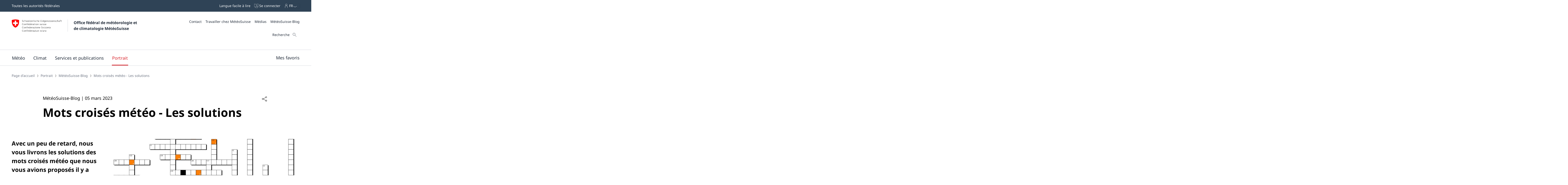

--- FILE ---
content_type: text/css;charset=UTF-8
request_url: https://www.meteosuisse.admin.ch/static/css/webbloqs/3.6.4/alert.css
body_size: 381
content:
:host {
  display: block;
}

.wb-alert {
  color: var(--wb-alert__color);
  font-family: var(--wb-alert__font-family);
  font-size: var(--wb-alert__font-size);
  font-style: var(--wb-alert__font-style);
  font-weight: var(--wb-alert__font-weight);
  line-height: var(--wb-alert__line-height);
  letter-spacing: var(--wb-alert__letter-spacing);
  text-transform: var(--wb-alert__text-transform);
  text-align: var(--wb-alert__text-align);
  opacity: var(--wb-alert__opacity);
  padding-top: var(--wb-alert__bezel-top--type, var(--wb-alert__bezel--type, var(--wb-alert__bezel-top, var(--wb-alert__bezel, var(--wb-ds-space--s, 1rem)))));
  padding-right: var(--wb-alert__bezel-right--type, var(--wb-alert__bezel--type, var(--wb-alert__bezel-right, var(--wb-alert__bezel, var(--wb-ds-space--s, 1rem)))));
  padding-bottom: var(--wb-alert__bezel-bottom--type, var(--wb-alert__bezel--type, var(--wb-alert__bezel-bottom, var(--wb-alert__bezel, var(--wb-ds-space--s, 1rem)))));
  padding-left: var(--wb-alert__bezel-left--type, var(--wb-alert__bezel--type, var(--wb-alert__bezel-left, var(--wb-alert__bezel, var(--wb-ds-space--s, 1rem)))));
  --wb-alert__box-shadow--value: var(--wb-alert__box-shadow--type, var(--wb-alert__box-shadow, var(--wb-ds-border-is-box-shadow)));
  --wb-alert__border-width--value: var(--wb-alert__border-width--type, var(--wb-alert__border-width, var(--wb-ds-border-width--default)));
  --wb-alert__border-color--value: var(--wb-alert__border-color--type, var(--wb-alert__border-color, var(--wb-ds-color-border--default)));
  --wb-alert__blur-radius--value: var(--wb-alert__blur-radius--type, var(--wb-alert__blur-radius, var(--wb-ds-border-blur-radius--default, 0)));
  --wb-alert__spread-radius--value: var(--wb-alert__spread-radius--type, var(--wb-alert__spread-radius, var(--wb-ds-border-spread-radius--default, 0)));
  --wb-alert__box-shadow-top--value: var(--wb-alert__box-shadow-top, inset 0px var(--wb-alert__border-width--value) var(--wb-alert__blur-radius--value) var(--wb-alert__spread-radius--value) var(--wb-alert__border-color--value));
  --wb-alert__box-shadow-right--value: var(--wb-alert__box-shadow-right, inset calc(var(--wb-alert__border-width--value) * -1) 0px var(--wb-alert__blur-radius--value) var(--wb-alert__spread-radius--value) var(--wb-alert__border-color--value));
  --wb-alert__box-shadow-bottom--value: var(--wb-alert__box-shadow-bottom, inset 0px calc(var(--wb-alert__border-width--value) * -1) var(--wb-alert__blur-radius--value) var(--wb-alert__spread-radius--value) var(--wb-alert__border-color--value));
  --wb-alert__box-shadow-left--value: var(--wb-alert__box-shadow-left, inset var(--wb-alert__border-width--value) 0px var(--wb-alert__blur-radius--value) var(--wb-alert__spread-radius--value) var(--wb-alert__border-color--value));
  box-shadow: var(--wb-alert__box-shadow--value, var(--wb-alert__box-shadow-left--value), var(--wb-alert__box-shadow-right--value), var(--wb-alert__box-shadow-top--value), var(--wb-alert__box-shadow-bottom--value));
  border-top: var(--wb-alert__border-top--type, var(--wb-alert__border--type, var(--wb-alert__border-top, var(--wb-alert__border, var(--wb-ds-border-is-border)))));
  border-right: var(--wb-alert__border-right--type, var(--wb-alert__border--type, var(--wb-alert__border-right, var(--wb-alert__border, var(--wb-ds-border-is-border)))));
  border-bottom: var(--wb-alert__border-bottom--type, var(--wb-alert__border--type, var(--wb-alert__border-bottom, var(--wb-alert__border, var(--wb-ds-border-is-border)))));
  border-left: var(--wb-alert__border-left--type, var(--wb-alert__border--type, var(--wb-alert__border-left, var(--wb-alert__border, var(--wb-ds-border-is-border)))));
  border-radius: var(--wb-alert__border-radius--type, var(--wb-alert__border-radius, var(--wb-ds-border-radius--default)));
  outline: var(--wb-alert__outline--type, var(--wb-alert__outline, var(--wb-ds-border-is-outline)));
  transition: var(--wb-alert__transition--type, var(--wb-alert__transition));
  background: var(--wb-alert__background--type, var(--wb-alert__background, var(--wb-ds-color-background--default, initial)));
  box-sizing: border-box;
  height: 100%;
  position: relative;
}
.wb-alert * {
  --wb-alert__bezel: initial;
  --wb-alert__bezel-top: initial;
  --wb-alert__bezel-right: initial;
  --wb-alert__bezel-bottom: initial;
  --wb-alert__bezel-left: initial;
}
.wb-alert * {
  --wb-alert__border-color: initial;
  --wb-alert__border-radius: initial;
  --wb-alert__border-width: initial;
  --wb-alert__box-shadow: initial;
  --wb-alert__box-shadow-top: initial;
  --wb-alert__box-shadow-right: initial;
  --wb-alert__box-shadow-bottom: initial;
  --wb-alert__box-shadow-left: initial;
  --wb-alert__border: initial;
  --wb-alert__border-top: initial;
  --wb-alert__border-right: initial;
  --wb-alert__border-bottom: initial;
  --wb-alert__border-left: initial;
  --wb-alert__outline: initial;
  --wb-alert__transition: initial;
}
.wb-alert * {
  --wb-alert__background: initial;
}
.wb-alert--closed {
  display: none;
}
.wb-alert--info {
  --wb-alert__bezel--type: var(--wb-alert-is-info__bezel);
  --wb-alert__bezel-bottom--type: var(--wb-alert-is-info__bezel-bottom);
  --wb-alert__bezel-top--type: var(--wb-alert-is-info__bezel-top);
  --wb-alert__bezel-right--type: var(--wb-alert-is-info__bezel-right);
  --wb-alert__bezel-left--type: var(--wb-alert-is-info__bezel-left);
  --wb-alert__border--type: var(--wb-alert-is-info__border);
  --wb-alert__outline--type: var(--wb-alert-is-info__outline);
  --wb-alert__box-shadow--type: var(--wb-alert-is-info__box-shadow);
  --wb-alert__border-radius--type: var(--wb-alert-is-info__border-radius);
  --wb-alert__border-left--type: var(--wb-alert-is-info__border-left);
  --wb-alert__border-bottom--type: var(--wb-alert-is-info__border-bottom);
  --wb-alert__border-right--type: var(--wb-alert-is-info__border-right);
  --wb-alert__border-top--type: var(--wb-alert-is-info__border-top);
  --wb-alert__background--type: var(--wb-alert-is-info__background, var(--wb-ds-color-info--light));
}
.wb-alert--success {
  --wb-alert__bezel--type: var(--wb-alert-is-success__bezel);
  --wb-alert__bezel-bottom--type: var(--wb-alert-is-success__bezel-bottom);
  --wb-alert__bezel-top--type: var(--wb-alert-is-success__bezel-top);
  --wb-alert__bezel-right--type: var(--wb-alert-is-success__bezel-right);
  --wb-alert__bezel-left--type: var(--wb-alert-is-success__bezel-left);
  --wb-alert__border--type: var(--wb-alert-is-success__border);
  --wb-alert__outline--type: var(--wb-alert-is-success__outline);
  --wb-alert__box-shadow--type: var(--wb-alert-is-success__box-shadow);
  --wb-alert__border-radius--type: var(--wb-alert-is-success__border-radius);
  --wb-alert__border-left--type: var(--wb-alert-is-success__border-left);
  --wb-alert__border-bottom--type: var(--wb-alert-is-success__border-bottom);
  --wb-alert__border-right--type: var(--wb-alert-is-success__border-right);
  --wb-alert__border-top--type: var(--wb-alert-is-success__border-top);
  --wb-alert__background--type: var(--wb-alert-is-success__background, var(--wb-ds-color-success--light));
}
.wb-alert--warning {
  --wb-alert__bezel--type: var(--wb-alert-is-warning__bezel);
  --wb-alert__bezel-bottom--type: var(--wb-alert-is-warning__bezel-bottom);
  --wb-alert__bezel-top--type: var(--wb-alert-is-warning__bezel-top);
  --wb-alert__bezel-right--type: var(--wb-alert-is-warning__bezel-right);
  --wb-alert__bezel-left--type: var(--wb-alert-is-warning__bezel-left);
  --wb-alert__border--type: var(--wb-alert-is-warning__border);
  --wb-alert__outline--type: var(--wb-alert-is-warning__outline);
  --wb-alert__box-shadow--type: var(--wb-alert-is-warning__box-shadow);
  --wb-alert__border-radius--type: var(--wb-alert-is-warning__border-radius);
  --wb-alert__border-left--type: var(--wb-alert-is-warning__border-left);
  --wb-alert__border-bottom--type: var(--wb-alert-is-warning__border-bottom);
  --wb-alert__border-right--type: var(--wb-alert-is-warning__border-right);
  --wb-alert__border-top--type: var(--wb-alert-is-warning__border-top);
  --wb-alert__background--type: var(--wb-alert-is-warning__background, var(--wb-ds-color-warning--light));
}
.wb-alert--error {
  --wb-alert__bezel--type: var(--wb-alert-is-error__bezel);
  --wb-alert__bezel-bottom--type: var(--wb-alert-is-error__bezel-bottom);
  --wb-alert__bezel-top--type: var(--wb-alert-is-error__bezel-top);
  --wb-alert__bezel-right--type: var(--wb-alert-is-error__bezel-right);
  --wb-alert__bezel-left--type: var(--wb-alert-is-error__bezel-left);
  --wb-alert__border--type: var(--wb-alert-is-error__border);
  --wb-alert__outline--type: var(--wb-alert-is-error__outline);
  --wb-alert__box-shadow--type: var(--wb-alert-is-error__box-shadow);
  --wb-alert__border-radius--type: var(--wb-alert-is-error__border-radius);
  --wb-alert__border-left--type: var(--wb-alert-is-error__border-left);
  --wb-alert__border-bottom--type: var(--wb-alert-is-error__border-bottom);
  --wb-alert__border-right--type: var(--wb-alert-is-error__border-right);
  --wb-alert__border-top--type: var(--wb-alert-is-error__border-top);
  --wb-alert__background--type: var(--wb-alert-is-error__background, var(--wb-ds-color-error--light));
}
.wb-alert__close-button {
  position: absolute;
  top: var(--wb-alert-close-button__position-top, 10px);
  right: var(--wb-alert-close-button__position-right, 10px);
}